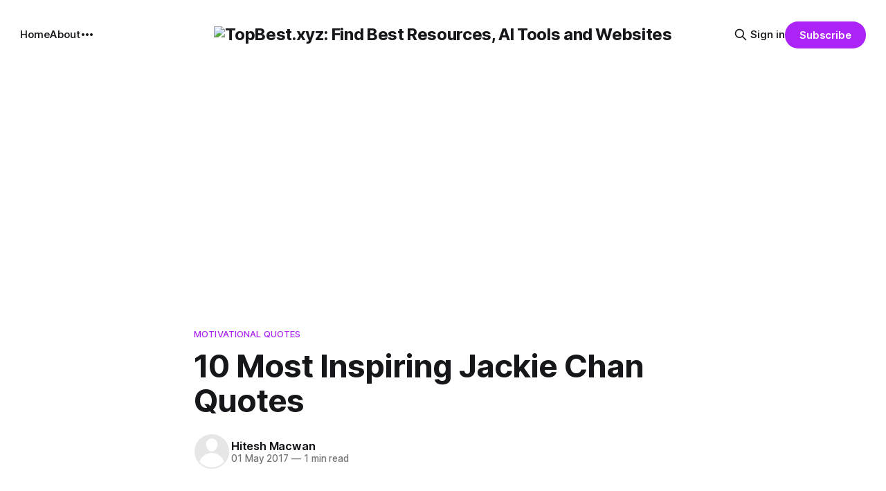

--- FILE ---
content_type: text/html; charset=utf-8
request_url: https://www.topbest.xyz/motivational-quotes/jackie-chan-quotes/
body_size: 7514
content:
<!DOCTYPE html>
<html lang="en">
<head>

    <title>10 Most Inspiring Jackie Chan Quotes</title>
    <meta charset="utf-8">
    <meta name="viewport" content="width=device-width, initial-scale=1.0">
    
    <link rel="preload" as="style" href="/assets/built/screen.css?v=f793426cfc">
    <link rel="preload" as="script" href="/assets/built/source.js?v=f793426cfc">
    
    <link rel="preload" as="font" type="font/woff2" href="/assets/fonts/inter-roman.woff2?v=f793426cfc" crossorigin="anonymous">
<style>
    @font-face {
        font-family: "Inter";
        font-style: normal;
        font-weight: 100 900;
        font-display: optional;
        src: url(/assets/fonts/inter-roman.woff2?v=f793426cfc) format("woff2");
        unicode-range: U+0000-00FF, U+0131, U+0152-0153, U+02BB-02BC, U+02C6, U+02DA, U+02DC, U+0304, U+0308, U+0329, U+2000-206F, U+2074, U+20AC, U+2122, U+2191, U+2193, U+2212, U+2215, U+FEFF, U+FFFD;
    }
</style>

    <link rel="stylesheet" type="text/css" href="/assets/built/screen.css?v=f793426cfc">

    <style>
        :root {
            --background-color: #ffffff
        }
    </style>

    <script>
        /* The script for calculating the color contrast has been taken from
        https://gomakethings.com/dynamically-changing-the-text-color-based-on-background-color-contrast-with-vanilla-js/ */
        var accentColor = getComputedStyle(document.documentElement).getPropertyValue('--background-color');
        accentColor = accentColor.trim().slice(1);

        if (accentColor.length === 3) {
            accentColor = accentColor[0] + accentColor[0] + accentColor[1] + accentColor[1] + accentColor[2] + accentColor[2];
        }

        var r = parseInt(accentColor.substr(0, 2), 16);
        var g = parseInt(accentColor.substr(2, 2), 16);
        var b = parseInt(accentColor.substr(4, 2), 16);
        var yiq = ((r * 299) + (g * 587) + (b * 114)) / 1000;
        var textColor = (yiq >= 128) ? 'dark' : 'light';

        document.documentElement.className = `has-${textColor}-text`;
    </script>

    <link rel="canonical" href="https://topbest.xyz/motivational-quotes/jackie-chan-quotes/">
    <meta name="referrer" content="no-referrer-when-downgrade">
    <link rel="amphtml" href="https://topbest.xyz/motivational-quotes/jackie-chan-quotes/amp/">
    
    <meta property="og:site_name" content="TopBest.xyz: Find Best Resources, AI Tools and Websites">
    <meta property="og:type" content="article">
    <meta property="og:title" content="10 Most Inspiring Jackie Chan Quotes">
    <meta property="og:description" content="[et_pb_section admin_label&#x3D;”section”][et_pb_row admin_label&#x3D;”row”][et_pb_column type&#x3D;”4_4″][et_pb_text admin_label&#x3D;”Text” background_layout&#x3D;”light” text_orientation&#x3D;”justified” text_font_size&#x3D;”14″ use_border_color&#x3D;”off” border_color&#x3D;”#ffffff” border_style&#x3D;”solid”]




1. I never wanted to be">
    <meta property="og:url" content="https://topbest.xyz/motivational-quotes/jackie-chan-quotes/">
    <meta property="og:image" content="https://images.unsplash.com/photo-1609270460854-e8ea8c0b591f?crop&#x3D;entropy&amp;cs&#x3D;tinysrgb&amp;fit&#x3D;max&amp;fm&#x3D;jpg&amp;ixid&#x3D;M3wxMTc3M3wwfDF8c2VhcmNofDU3fHxpbnRlcm5ldHxlbnwwfHx8fDE2OTQ3ODEzODZ8MA&amp;ixlib&#x3D;rb-4.0.3&amp;q&#x3D;80&amp;w&#x3D;2000">
    <meta property="article:published_time" content="2017-05-01T06:15:07.000Z">
    <meta property="article:modified_time" content="2017-12-04T05:21:51.000Z">
    <meta property="article:tag" content="Motivational Quotes">
    <meta property="article:tag" content="Uncategorized">
    
    <meta property="article:publisher" content="https://www.facebook.com/ghost">
    <meta name="twitter:card" content="summary_large_image">
    <meta name="twitter:title" content="10 Most Inspiring Jackie Chan Quotes">
    <meta name="twitter:description" content="[et_pb_section admin_label&#x3D;”section”][et_pb_row admin_label&#x3D;”row”][et_pb_column type&#x3D;”4_4″][et_pb_text admin_label&#x3D;”Text” background_layout&#x3D;”light” text_orientation&#x3D;”justified” text_font_size&#x3D;”14″ use_border_color&#x3D;”off” border_color&#x3D;”#ffffff” border_style&#x3D;”solid”]




1. I never wanted to be">
    <meta name="twitter:url" content="https://topbest.xyz/motivational-quotes/jackie-chan-quotes/">
    <meta name="twitter:image" content="https://images.unsplash.com/photo-1609270460854-e8ea8c0b591f?crop&#x3D;entropy&amp;cs&#x3D;tinysrgb&amp;fit&#x3D;max&amp;fm&#x3D;jpg&amp;ixid&#x3D;M3wxMTc3M3wwfDF8c2VhcmNofDU3fHxpbnRlcm5ldHxlbnwwfHx8fDE2OTQ3ODEzODZ8MA&amp;ixlib&#x3D;rb-4.0.3&amp;q&#x3D;80&amp;w&#x3D;2000">
    <meta name="twitter:label1" content="Written by">
    <meta name="twitter:data1" content="Hitesh Macwan">
    <meta name="twitter:label2" content="Filed under">
    <meta name="twitter:data2" content="Motivational Quotes, Uncategorized">
    <meta name="twitter:site" content="@ghost">
    <meta property="og:image:width" content="1200">
    <meta property="og:image:height" content="830">
    
    <script type="application/ld+json">
{
    "@context": "https://schema.org",
    "@type": "Article",
    "publisher": {
        "@type": "Organization",
        "name": "TopBest.xyz: Find Best Resources, AI Tools and Websites",
        "url": "https://topbest.xyz/",
        "logo": {
            "@type": "ImageObject",
            "url": "https://digitalpress.fra1.cdn.digitaloceanspaces.com/vwyjbcw/2023/07/topbest-xyz-logo.png"
        }
    },
    "author": {
        "@type": "Person",
        "name": "Hitesh Macwan",
        "url": "https://topbest.xyz/author/hitesh/",
        "sameAs": []
    },
    "headline": "10 Most Inspiring Jackie Chan Quotes",
    "url": "https://topbest.xyz/motivational-quotes/jackie-chan-quotes/",
    "datePublished": "2017-05-01T06:15:07.000Z",
    "dateModified": "2017-12-04T05:21:51.000Z",
    "keywords": "Motivational Quotes, Uncategorized",
    "description": "[et_pb_section admin_label&#x3D;”section”][et_pb_row admin_label&#x3D;”row”][et_pb_column type&#x3D;”4_4″][et_pb_text admin_label&#x3D;”Text” background_layout&#x3D;”light” text_orientation&#x3D;”justified” text_font_size&#x3D;”14″ use_border_color&#x3D;”off” border_color&#x3D;”#ffffff” border_style&#x3D;”solid”]\n\n\n\n\n1. I never wanted to be the next Bruce Lee. I just wanted to be the first Jackie Chan.\n\n\n2. I’m good for some things, bad for a lot of things. – Jackie Chan\n\n\n3. Do not let circumstances control you. You change your circumstances.\n",
    "mainEntityOfPage": "https://topbest.xyz/motivational-quotes/jackie-chan-quotes/"
}
    </script>

    <meta name="generator" content="Ghost 5.106">
    <link rel="alternate" type="application/rss+xml" title="TopBest.xyz: Find Best Resources, AI Tools and Websites" href="https://topbest.xyz/rss/">
    <script defer src="https://cdn.jsdelivr.net/ghost/portal@~2.48/umd/portal.min.js" data-i18n="true" data-ghost="https://topbest.xyz/" data-key="be2e51c47a1927abb005c3fa27" data-api="https://topbest.xyz/ghost/api/content/" data-locale="en" crossorigin="anonymous"></script><style id="gh-members-styles">.gh-post-upgrade-cta-content,
.gh-post-upgrade-cta {
    display: flex;
    flex-direction: column;
    align-items: center;
    font-family: -apple-system, BlinkMacSystemFont, 'Segoe UI', Roboto, Oxygen, Ubuntu, Cantarell, 'Open Sans', 'Helvetica Neue', sans-serif;
    text-align: center;
    width: 100%;
    color: #ffffff;
    font-size: 16px;
}

.gh-post-upgrade-cta-content {
    border-radius: 8px;
    padding: 40px 4vw;
}

.gh-post-upgrade-cta h2 {
    color: #ffffff;
    font-size: 28px;
    letter-spacing: -0.2px;
    margin: 0;
    padding: 0;
}

.gh-post-upgrade-cta p {
    margin: 20px 0 0;
    padding: 0;
}

.gh-post-upgrade-cta small {
    font-size: 16px;
    letter-spacing: -0.2px;
}

.gh-post-upgrade-cta a {
    color: #ffffff;
    cursor: pointer;
    font-weight: 500;
    box-shadow: none;
    text-decoration: underline;
}

.gh-post-upgrade-cta a:hover {
    color: #ffffff;
    opacity: 0.8;
    box-shadow: none;
    text-decoration: underline;
}

.gh-post-upgrade-cta a.gh-btn {
    display: block;
    background: #ffffff;
    text-decoration: none;
    margin: 28px 0 0;
    padding: 8px 18px;
    border-radius: 4px;
    font-size: 16px;
    font-weight: 600;
}

.gh-post-upgrade-cta a.gh-btn:hover {
    opacity: 0.92;
}</style>
    <script defer src="https://cdn.jsdelivr.net/ghost/sodo-search@~1.5/umd/sodo-search.min.js" data-key="be2e51c47a1927abb005c3fa27" data-styles="https://cdn.jsdelivr.net/ghost/sodo-search@~1.5/umd/main.css" data-sodo-search="https://topbest.xyz/" data-locale="en" crossorigin="anonymous"></script>
    
    <link href="https://topbest.xyz/webmentions/receive/" rel="webmention">
    <script defer src="/public/cards.min.js?v=f793426cfc"></script>
    <link rel="stylesheet" type="text/css" href="/public/cards.min.css?v=f793426cfc">
    <script defer src="/public/member-attribution.min.js?v=f793426cfc"></script><style>:root {--ghost-accent-color: #ac24f5;}</style>
    <script async src="https://pagead2.googlesyndication.com/pagead/js/adsbygoogle.js?client=ca-pub-8906256425759410"
     crossorigin="anonymous"></script>
	<meta name="google-site-verification" content="ShsR9DoAGXYbxRuQPprWTtWYUK5uj11zN1ZmIxnD3Rw" />

</head>
<body class="post-template tag-motivational-quotes tag-uncategorized tag-hash-wordpress tag-hash-import-2023-07-12-09-23 tag-hash-import-2025-12-31-05-56 has-sans-title has-sans-body">

<div class="gh-viewport">
    
    <header id="gh-navigation" class="gh-navigation is-middle-logo gh-outer">
    <div class="gh-navigation-inner gh-inner">

        <div class="gh-navigation-brand">
            <a class="gh-navigation-logo is-title" href="https://topbest.xyz">
                    <img src="https://digitalpress.fra1.cdn.digitaloceanspaces.com/vwyjbcw/2023/07/topbest-xyz-logo.png" alt="TopBest.xyz: Find Best Resources, AI Tools and Websites">
            </a>
            <button class="gh-search gh-icon-button" aria-label="Search this site" data-ghost-search>
    <svg xmlns="http://www.w3.org/2000/svg" fill="none" viewBox="0 0 24 24" stroke="currentColor" stroke-width="2" width="20" height="20"><path stroke-linecap="round" stroke-linejoin="round" d="M21 21l-6-6m2-5a7 7 0 11-14 0 7 7 0 0114 0z"></path></svg></button>            <button class="gh-burger gh-icon-button" aria-label="Menu">
                <svg xmlns="http://www.w3.org/2000/svg" width="24" height="24" fill="currentColor" viewBox="0 0 256 256"><path d="M224,128a8,8,0,0,1-8,8H40a8,8,0,0,1,0-16H216A8,8,0,0,1,224,128ZM40,72H216a8,8,0,0,0,0-16H40a8,8,0,0,0,0,16ZM216,184H40a8,8,0,0,0,0,16H216a8,8,0,0,0,0-16Z"></path></svg>                <svg xmlns="http://www.w3.org/2000/svg" width="24" height="24" fill="currentColor" viewBox="0 0 256 256"><path d="M205.66,194.34a8,8,0,0,1-11.32,11.32L128,139.31,61.66,205.66a8,8,0,0,1-11.32-11.32L116.69,128,50.34,61.66A8,8,0,0,1,61.66,50.34L128,116.69l66.34-66.35a8,8,0,0,1,11.32,11.32L139.31,128Z"></path></svg>            </button>
        </div>

        <nav class="gh-navigation-menu">
            <ul class="nav">
    <li class="nav-home"><a href="https://topbest.xyz/">Home</a></li>
    <li class="nav-about"><a href="https://topbest.xyz/about-us/">About</a></li>
    <li class="nav-most-popular-ai-tools"><a href="https://topbest.xyz/category/ai-tools/">Most Popular AI Tools</a></li>
</ul>

        </nav>

        <div class="gh-navigation-actions">
                <button class="gh-search gh-icon-button" aria-label="Search this site" data-ghost-search>
    <svg xmlns="http://www.w3.org/2000/svg" fill="none" viewBox="0 0 24 24" stroke="currentColor" stroke-width="2" width="20" height="20"><path stroke-linecap="round" stroke-linejoin="round" d="M21 21l-6-6m2-5a7 7 0 11-14 0 7 7 0 0114 0z"></path></svg></button>                <div class="gh-navigation-members">
                            <a href="#/portal/signin" data-portal="signin">Sign in</a>
                                <a class="gh-button" href="#/portal/signup" data-portal="signup">Subscribe</a>
                </div>
        </div>

    </div>
</header>

    

<main class="gh-main">

    <article class="gh-article post tag-motivational-quotes tag-uncategorized tag-hash-wordpress tag-hash-import-2023-07-12-09-23 tag-hash-import-2025-12-31-05-56 no-image">

        <header class="gh-article-header gh-canvas">

                <a class="gh-article-tag" href="https://topbest.xyz/category/motivational-quotes/">Motivational Quotes</a>
            <h1 class="gh-article-title is-title">10 Most Inspiring Jackie Chan Quotes</h1>

            <div class="gh-article-meta">
                <div class="gh-article-author-image instapaper_ignore">
                            <a href="/author/hitesh/"><svg viewBox="0 0 24 24" xmlns="http://www.w3.org/2000/svg"><g fill="none" fill-rule="evenodd"><path d="M3.513 18.998C4.749 15.504 8.082 13 12 13s7.251 2.504 8.487 5.998C18.47 21.442 15.417 23 12 23s-6.47-1.558-8.487-4.002zM12 12c2.21 0 4-2.79 4-5s-1.79-4-4-4-4 1.79-4 4 1.79 5 4 5z" fill="#FFF"/></g></svg>
</a>
                </div>
                <div class="gh-article-meta-wrapper">
                    <h4 class="gh-article-author-name"><a href="/author/hitesh/">Hitesh Macwan</a></h4>
                    <div class="gh-article-meta-content">
                        <time class="gh-article-meta-date" datetime="2017-05-01">01 May 2017</time>
                            <span class="gh-article-meta-length"><span class="bull">—</span> 1 min read</span>
                    </div>
                </div>
            </div>

            
        </header>

        <section class="gh-content gh-canvas is-body">
            <!--kg-card-begin: html--><p>[et_pb_section admin_label=&#8221;section&#8221;][et_pb_row admin_label=&#8221;row&#8221;][et_pb_column type=&#8221;4_4&#8243;][et_pb_text admin_label=&#8221;Text&#8221; background_layout=&#8221;light&#8221; text_orientation=&#8221;justified&#8221; text_font_size=&#8221;14&#8243; use_border_color=&#8221;off&#8221; border_color=&#8221;#ffffff&#8221; border_style=&#8221;solid&#8221;]</p>
<p><img decoding="async" loading="lazy" class="alignnone wp-image-2486 size-large" src="https://topbest.xyz/wp-content/uploads/2017/04/Jackie-Chan-1024x576.jpg" alt="Inspiring Jackie Chan " width="1024" height="576" srcset="https://topbest.xyz/content/images/wordpress/2017/04/Jackie-Chan-1024x576.jpg 1024w, https://topbest.xyz/content/images/wordpress/2017/04/Jackie-Chan-300x169.jpg 300w, https://topbest.xyz/content/images/wordpress/2017/04/Jackie-Chan-768x432.jpg 768w, https://topbest.xyz/content/images/wordpress/2017/04/Jackie-Chan-1080x608.jpg 1080w, https://topbest.xyz/content/images/wordpress/2017/04/Jackie-Chan.jpg 1280w" sizes="(max-width: 1024px) 100vw, 1024px" /><br />
1. I never wanted to be the next Bruce Lee. I just wanted to be the first Jackie Chan.</p>
<p>2. I’m good for some things, bad for a lot of things. &#8211; <a href="https://www.google.co.in/url?sa=t&rct=j&q=&esrc=s&source=web&cd=23&cad=rja&uact=8&ved=0ahUKEwiphpCjoJ7TAhXINI8KHSvPAEoQmhMIpAEwFg&url=https%3A%2F%2Fen.wikipedia.org%2Fwiki%2FJackie_Chan&usg=AFQjCNF1n5zNFML-mHvpDASjV01BdlMHFg" target="_blank">Jackie Chan</a></p>
<p>3. Do not let circumstances control you. You change your circumstances.</p>
<p>4. The ads all call me fearless, but that’s just publicity. Anyone who thinks I’m not scared out of my mind whenever I do one of my stunts is crazier than I am.</p>
<p>5. I do small things. I try to do good things every day. If everyone does some good, think of what a good world this will be.<br />
[isa_amp_and_regular_adsense]<br />
6. Family is not who’s blood is in you, it’s who you love and who loves you</p>
<p>7. I allowed myself to be bullied because I was scared and didn’t know how to defend myself. I was bullied until I prevented a new student from being bullied. By standing up for him, I learned to stand up for myself.</p>
<p>8. Sometimes it takes only one act of kindness and caring to change a person’s life.</p>
<p>9. Now I am older, I understand we have to accept who we are.</p>
<p>10. If one does not attach himself to people and desires, never shall his heart be broken. But then, does he ever truly live?</p>
<p>[/et_pb_text][/et_pb_column][/et_pb_row][/et_pb_section]</p>
<!-- AddThis Advanced Settings generic via filter on the_content --><!-- AddThis Share Buttons generic via filter on the_content --><!--kg-card-end: html-->
        </section>

    </article>


</main>


            <section class="gh-container is-grid gh-outer">
                <div class="gh-container-inner gh-inner">
                    <h2 class="gh-container-title">Read more</h2>
                    <div class="gh-feed">
                            <article class="gh-card post">
    <a class="gh-card-link" href="/news/coming-soon/">
            <figure class="gh-card-image">
                <img
                    srcset="https://static.ghost.org/v4.0.0/images/feature-image.jpg 160w,
                            https://static.ghost.org/v4.0.0/images/feature-image.jpg 320w,
                            https://static.ghost.org/v4.0.0/images/feature-image.jpg 600w,
                            https://static.ghost.org/v4.0.0/images/feature-image.jpg 960w,
                            https://static.ghost.org/v4.0.0/images/feature-image.jpg 1200w,
                            https://static.ghost.org/v4.0.0/images/feature-image.jpg 2000w"
                    sizes="320px"
                    src="https://static.ghost.org/v4.0.0/images/feature-image.jpg"
                    alt="Coming soon"
                    loading="lazy"
                >
            </figure>
        <div class="gh-card-wrapper">
            <h3 class="gh-card-title is-title">Coming soon</h3>
                    <p class="gh-card-excerpt is-body">This is Top and Best Everything, a brand new site by Hitesh Macwan that&#39;s just getting started. Things will be up and running here shortly, but you can subscribe in the meantime if you&#39;d like to stay up to date and receive emails when new content</p>
            <footer class="gh-card-meta">
<!--
             -->
                    <span class="gh-card-author">By Hitesh Macwan</span>
                    <time class="gh-card-date" datetime="2025-12-26">26 Dec 2025</time>
                <!--
         --></footer>
        </div>
    </a>
</article>
                            <article class="gh-card post featured">
    <a class="gh-card-link" href="/ai-tools/blaze-ai-powered-content-creation-platform/">
            <figure class="gh-card-image">
                <img
                    srcset="https://digitalpress.fra1.cdn.digitaloceanspaces.com/vwyjbcw/2023/10/Blaze-The-AI-Tool-for-Teams-of-One.png 160w,
                            https://digitalpress.fra1.cdn.digitaloceanspaces.com/vwyjbcw/2023/10/Blaze-The-AI-Tool-for-Teams-of-One.png 320w,
                            https://digitalpress.fra1.cdn.digitaloceanspaces.com/vwyjbcw/2023/10/Blaze-The-AI-Tool-for-Teams-of-One.png 600w,
                            https://digitalpress.fra1.cdn.digitaloceanspaces.com/vwyjbcw/2023/10/Blaze-The-AI-Tool-for-Teams-of-One.png 960w,
                            https://digitalpress.fra1.cdn.digitaloceanspaces.com/vwyjbcw/2023/10/Blaze-The-AI-Tool-for-Teams-of-One.png 1200w,
                            https://digitalpress.fra1.cdn.digitaloceanspaces.com/vwyjbcw/2023/10/Blaze-The-AI-Tool-for-Teams-of-One.png 2000w"
                    sizes="320px"
                    src="https://digitalpress.fra1.cdn.digitaloceanspaces.com/vwyjbcw/2023/10/Blaze-The-AI-Tool-for-Teams-of-One.png"
                    alt="Blaze-ai: AI-powered Content Creation Platform"
                    loading="lazy"
                >
            </figure>
        <div class="gh-card-wrapper">
            <h3 class="gh-card-title is-title">Blaze-ai: AI-powered Content Creation Platform</h3>
                    <p class="gh-card-excerpt is-body">Introduction


Why marketers need Blaze.ai

As a marketer looking to scale your content output, Blaze.ai is the must-have tool you&#39;ve been waiting for. It&#39;s an AI-powered content creation platform that can generate compelling written content for your business in no time.


Benefits of using</p>
            <footer class="gh-card-meta">
<!--
             -->
                    <span class="gh-card-author">By Hitesh Macwan</span>
                    <time class="gh-card-date" datetime="2023-10-15">15 Oct 2023</time>
                <!--
         --></footer>
        </div>
    </a>
</article>
                            <article class="gh-card post featured">
    <a class="gh-card-link" href="/ai-tools/cody-ai-for-business/">
            <figure class="gh-card-image">
                <img
                    srcset="https://digitalpress.fra1.cdn.digitaloceanspaces.com/vwyjbcw/2023/10/Cody-AI.png 160w,
                            https://digitalpress.fra1.cdn.digitaloceanspaces.com/vwyjbcw/2023/10/Cody-AI.png 320w,
                            https://digitalpress.fra1.cdn.digitaloceanspaces.com/vwyjbcw/2023/10/Cody-AI.png 600w,
                            https://digitalpress.fra1.cdn.digitaloceanspaces.com/vwyjbcw/2023/10/Cody-AI.png 960w,
                            https://digitalpress.fra1.cdn.digitaloceanspaces.com/vwyjbcw/2023/10/Cody-AI.png 1200w,
                            https://digitalpress.fra1.cdn.digitaloceanspaces.com/vwyjbcw/2023/10/Cody-AI.png 2000w"
                    sizes="320px"
                    src="https://digitalpress.fra1.cdn.digitaloceanspaces.com/vwyjbcw/2023/10/Cody-AI.png"
                    alt="Cody AI: AI Business Assistant"
                    loading="lazy"
                >
            </figure>
        <div class="gh-card-wrapper">
            <h3 class="gh-card-title is-title">Cody AI: AI Business Assistant</h3>
                    <p class="gh-card-excerpt is-body">Cody is your AI business assistant who will increase overall business growth by answering your business questions, providing ideas and suggestions, and boosting employees&#39; efficiency.</p>
            <footer class="gh-card-meta">
<!--
             -->
                    <span class="gh-card-author">By Hitesh Macwan</span>
                    <time class="gh-card-date" datetime="2023-10-08">08 Oct 2023</time>
                <!--
         --></footer>
        </div>
    </a>
</article>
                            <article class="gh-card post featured">
    <a class="gh-card-link" href="/ai-tools/jasper-ai/">
            <figure class="gh-card-image">
                <img
                    srcset="https://digitalpress.fra1.cdn.digitaloceanspaces.com/vwyjbcw/2023/10/Jasper-AI.png 160w,
                            https://digitalpress.fra1.cdn.digitaloceanspaces.com/vwyjbcw/2023/10/Jasper-AI.png 320w,
                            https://digitalpress.fra1.cdn.digitaloceanspaces.com/vwyjbcw/2023/10/Jasper-AI.png 600w,
                            https://digitalpress.fra1.cdn.digitaloceanspaces.com/vwyjbcw/2023/10/Jasper-AI.png 960w,
                            https://digitalpress.fra1.cdn.digitaloceanspaces.com/vwyjbcw/2023/10/Jasper-AI.png 1200w,
                            https://digitalpress.fra1.cdn.digitaloceanspaces.com/vwyjbcw/2023/10/Jasper-AI.png 2000w"
                    sizes="320px"
                    src="https://digitalpress.fra1.cdn.digitaloceanspaces.com/vwyjbcw/2023/10/Jasper-AI.png"
                    alt="Jasper AI"
                    loading="lazy"
                >
            </figure>
        <div class="gh-card-wrapper">
            <h3 class="gh-card-title is-title">Jasper AI</h3>
                    <p class="gh-card-excerpt is-body">Jasper is an AI copywriter who allows you to create real engaging content efficiently and more effectively. It reduces your time and extra effort.

Jasper AI provides many other services and features such as integration, API, Chatbot, Browser Extension, and business features.</p>
            <footer class="gh-card-meta">
<!--
             -->
                    <span class="gh-card-author">By Hitesh Macwan</span>
                    <time class="gh-card-date" datetime="2023-10-08">08 Oct 2023</time>
                <!--
         --></footer>
        </div>
    </a>
</article>
                    </div>
                </div>
            </section>

    
    <footer class="gh-footer gh-outer">
    <div class="gh-footer-inner gh-inner">

        <div class="gh-footer-bar">
            <span class="gh-footer-logo is-title">
                    <img src="https://digitalpress.fra1.cdn.digitaloceanspaces.com/vwyjbcw/2023/07/topbest-xyz-logo.png" alt="TopBest.xyz: Find Best Resources, AI Tools and Websites">
            </span>
            <nav class="gh-footer-menu">
                <ul class="nav">
    <li class="nav-sign-up"><a href="#/portal/">Sign up</a></li>
</ul>

            </nav>
            <div class="gh-footer-copyright">
                Powered by <a href="https://ghost.org/" target="_blank" rel="noopener">Ghost</a>
            </div>
        </div>

                <section class="gh-footer-signup">
                    <h2 class="gh-footer-signup-header is-title">
                        TopBest.xyz: Find Best Resources, AI Tools and Websites
                    </h2>
                    <p class="gh-footer-signup-subhead is-body">
                        All Popular Internet Resources and AI Tools
                    </p>
                    <form class="gh-form" data-members-form>
    <input class="gh-form-input" id="footer-email" name="email" type="email" placeholder="jamie@example.com" required data-members-email>
    <button class="gh-button" type="submit" aria-label="Subscribe">
        <span><span>Subscribe</span> <svg xmlns="http://www.w3.org/2000/svg" width="32" height="32" fill="currentColor" viewBox="0 0 256 256"><path d="M224.49,136.49l-72,72a12,12,0,0,1-17-17L187,140H40a12,12,0,0,1,0-24H187L135.51,64.48a12,12,0,0,1,17-17l72,72A12,12,0,0,1,224.49,136.49Z"></path></svg></span>
        <svg xmlns="http://www.w3.org/2000/svg" height="24" width="24" viewBox="0 0 24 24">
    <g stroke-linecap="round" stroke-width="2" fill="currentColor" stroke="none" stroke-linejoin="round" class="nc-icon-wrapper">
        <g class="nc-loop-dots-4-24-icon-o">
            <circle cx="4" cy="12" r="3"></circle>
            <circle cx="12" cy="12" r="3"></circle>
            <circle cx="20" cy="12" r="3"></circle>
        </g>
        <style data-cap="butt">
            .nc-loop-dots-4-24-icon-o{--animation-duration:0.8s}
            .nc-loop-dots-4-24-icon-o *{opacity:.4;transform:scale(.75);animation:nc-loop-dots-4-anim var(--animation-duration) infinite}
            .nc-loop-dots-4-24-icon-o :nth-child(1){transform-origin:4px 12px;animation-delay:-.3s;animation-delay:calc(var(--animation-duration)/-2.666)}
            .nc-loop-dots-4-24-icon-o :nth-child(2){transform-origin:12px 12px;animation-delay:-.15s;animation-delay:calc(var(--animation-duration)/-5.333)}
            .nc-loop-dots-4-24-icon-o :nth-child(3){transform-origin:20px 12px}
            @keyframes nc-loop-dots-4-anim{0%,100%{opacity:.4;transform:scale(.75)}50%{opacity:1;transform:scale(1)}}
        </style>
    </g>
</svg>        <svg class="checkmark" xmlns="http://www.w3.org/2000/svg" viewBox="0 0 52 52">
    <path class="checkmark__check" fill="none" d="M14.1 27.2l7.1 7.2 16.7-16.8"/>
    <style>
        .checkmark {
            width: 40px;
            height: 40px;
            display: block;
            stroke-width: 2.5;
            stroke: currentColor;
            stroke-miterlimit: 10;
        }

        .checkmark__check {
            transform-origin: 50% 50%;
            stroke-dasharray: 48;
            stroke-dashoffset: 48;
            animation: stroke .3s cubic-bezier(0.650, 0.000, 0.450, 1.000) forwards;
        }

        @keyframes stroke {
            100% { stroke-dashoffset: 0; }
        }
    </style>
</svg>    </button>
    <p data-members-error></p>
</form>                </section>

    </div>
</footer>    
</div>

    <div class="pswp" tabindex="-1" role="dialog" aria-hidden="true">
    <div class="pswp__bg"></div>

    <div class="pswp__scroll-wrap">
        <div class="pswp__container">
            <div class="pswp__item"></div>
            <div class="pswp__item"></div>
            <div class="pswp__item"></div>
        </div>

        <div class="pswp__ui pswp__ui--hidden">
            <div class="pswp__top-bar">
                <div class="pswp__counter"></div>

                <button class="pswp__button pswp__button--close" title="Close (Esc)"></button>
                <button class="pswp__button pswp__button--share" title="Share"></button>
                <button class="pswp__button pswp__button--fs" title="Toggle fullscreen"></button>
                <button class="pswp__button pswp__button--zoom" title="Zoom in/out"></button>

                <div class="pswp__preloader">
                    <div class="pswp__preloader__icn">
                        <div class="pswp__preloader__cut">
                            <div class="pswp__preloader__donut"></div>
                        </div>
                    </div>
                </div>
            </div>

            <div class="pswp__share-modal pswp__share-modal--hidden pswp__single-tap">
                <div class="pswp__share-tooltip"></div>
            </div>

            <button class="pswp__button pswp__button--arrow--left" title="Previous (arrow left)"></button>
            <button class="pswp__button pswp__button--arrow--right" title="Next (arrow right)"></button>

            <div class="pswp__caption">
                <div class="pswp__caption__center"></div>
            </div>
        </div>
    </div>
</div>
<script src="/assets/built/source.js?v=f793426cfc"></script>



</body>
</html>


--- FILE ---
content_type: text/html; charset=utf-8
request_url: https://www.google.com/recaptcha/api2/aframe
body_size: 267
content:
<!DOCTYPE HTML><html><head><meta http-equiv="content-type" content="text/html; charset=UTF-8"></head><body><script nonce="1fcbzD5NRinIgBT9J91zkg">/** Anti-fraud and anti-abuse applications only. See google.com/recaptcha */ try{var clients={'sodar':'https://pagead2.googlesyndication.com/pagead/sodar?'};window.addEventListener("message",function(a){try{if(a.source===window.parent){var b=JSON.parse(a.data);var c=clients[b['id']];if(c){var d=document.createElement('img');d.src=c+b['params']+'&rc='+(localStorage.getItem("rc::a")?sessionStorage.getItem("rc::b"):"");window.document.body.appendChild(d);sessionStorage.setItem("rc::e",parseInt(sessionStorage.getItem("rc::e")||0)+1);localStorage.setItem("rc::h",'1768994306550');}}}catch(b){}});window.parent.postMessage("_grecaptcha_ready", "*");}catch(b){}</script></body></html>